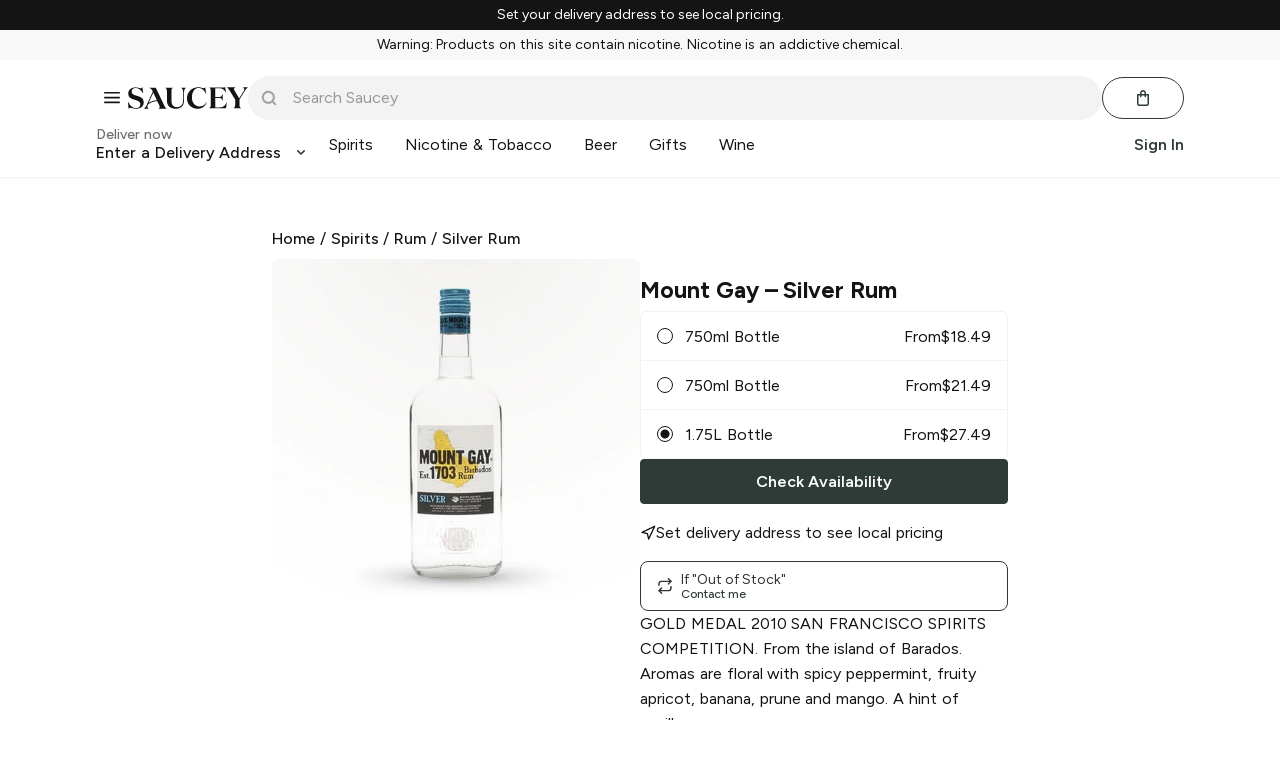

--- FILE ---
content_type: text/javascript; charset=utf-8
request_url: https://app.link/_r?sdk=web2.86.5&branch_key=key_live_icfHx2MTuQRz6knqnYyL6kjevEomXTNh&callback=branch_callback__0
body_size: 71
content:
/**/ typeof branch_callback__0 === 'function' && branch_callback__0("1542391581592487993");